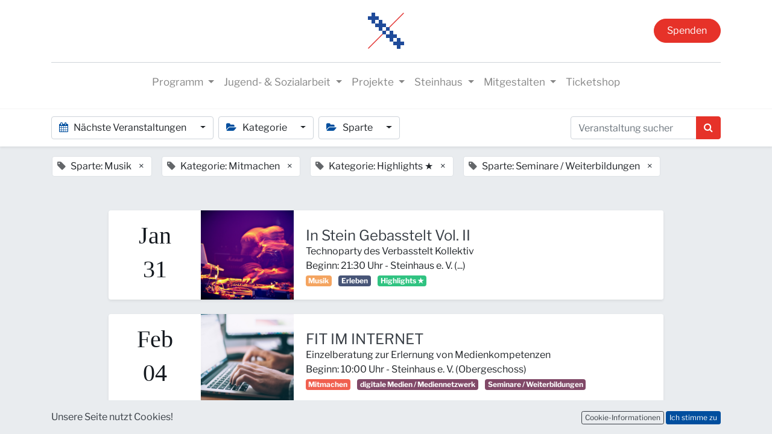

--- FILE ---
content_type: text/html; charset=utf-8
request_url: https://www.steinhaus-bautzen.de/event?tags=%5B11%2C+2%2C+13%2C+15%5D&search=&date=all&type=all&country=all
body_size: 12197
content:

    <!DOCTYPE html>
        
        
            
        
    <html lang="de-DE" data-website-id="1" data-oe-company-name="Steinhaus e. V.">
            
        
            
                
            
            
            
            
                
            
        
        
    <head>
                <meta charset="utf-8"/>
                <meta http-equiv="X-UA-Compatible" content="IE=edge,chrome=1"/>
    <meta name="viewport" content="width=device-width, initial-scale=1, user-scalable=no"/>
        <meta name="generator" content="Odoo"/>
        
        
        
            
            
            
        
        
        
            
            
            
            
                
                    
                        <meta property="og:type" content="website"/>
                    
                
                    
                        <meta property="og:title" content="Events | Steinhaus Bautzen"/>
                    
                
                    
                        <meta property="og:site_name" content="Steinhaus e. V."/>
                    
                
                    
                        <meta property="og:url" content="https://www.steinhaus-bautzen.de/event"/>
                    
                
                    
                        <meta property="og:image" content="https://www.steinhaus-bautzen.de/web/image/website/1/logo?unique=8dc6228"/>
                    
                
            
            
            
            
                
                    <meta name="twitter:card" content="summary_large_image"/>
                
                    <meta name="twitter:title" content="Events | Steinhaus Bautzen"/>
                
                    <meta name="twitter:image" content="https://www.steinhaus-bautzen.de/web/image/website/1/logo/300x300?unique=8dc6228"/>
                
            
        

        
            
            
        
        <link rel="canonical" href="http://www.steinhaus-bautzen.de/event"/>

        <title> Events | Steinhaus Bautzen </title>
                <link type="image/x-icon" rel="shortcut icon" href="/web/image/website/1/favicon?unique=8dc6228"/>
    <link rel="preload" href="/web/static/lib/fontawesome/fonts/fontawesome-webfont.woff2?v=4.7.0" as="font" crossorigin=""/>
    <link type="text/css" rel="stylesheet" href="/web/content/8998-b631d66/1/web.assets_common.css" data-asset-xmlid="web.assets_common" data-asset-version="b631d66"/>
    <link type="text/css" rel="stylesheet" href="/web/content/9014-d3cf877/1/web.assets_frontend.css" data-asset-xmlid="web.assets_frontend" data-asset-version="d3cf877"/>
        
    
  

                <script type="text/javascript">
                    var odoo = {
                        csrf_token: "8be0bd39d423042d550d10d73e7aade7636dc072o1801440100",
                        debug: "",
                    };
                </script>
    <script type="text/javascript">
                odoo.session_info = {"is_admin": false, "is_system": false, "is_website_user": true, "user_id": false, "is_frontend": true, "translationURL": "/website/translations", "cache_hashes": {"translations": "48c25c49af7a18274b0272d2d16d1e1f65f531fc"}, "lang_url_code": "de"};
                if (!/(^|;\s)tz=/.test(document.cookie)) {
                    const userTZ = Intl.DateTimeFormat().resolvedOptions().timeZone;
                    document.cookie = `tz=${userTZ}; path=/`;
                }
            </script>
    <script defer="defer" type="text/javascript" src="/web/content/9017-b943ed9/1/web.assets_common_minimal_js.js" data-asset-xmlid="web.assets_common_minimal_js" data-asset-version="b943ed9"></script>
    <script defer="defer" type="text/javascript" src="/web/content/9018-11ee4f4/1/web.assets_frontend_minimal_js.js" data-asset-xmlid="web.assets_frontend_minimal_js" data-asset-version="11ee4f4"></script>
    
        
    
    <script defer="defer" type="text/javascript" data-src="/web/content/9024-e552d9b/1/web.assets_common_lazy.js" data-asset-xmlid="web.assets_common_lazy" data-asset-version="e552d9b"></script>
    <script defer="defer" type="text/javascript" data-src="/web/content/9025-a726611/1/web.assets_frontend_lazy.js" data-asset-xmlid="web.assets_frontend_lazy" data-asset-version="a726611"></script>
        
    
  

                
            
            
    <link rel="manifest" href="/event/manifest.webmanifest" crossorigin="use-credentials"/>
    <link rel="apple-touch-icon" href="/web/image/website/1/app_icon/192x192?unique=8dc6228"/>
    <meta name="theme-color" content="#875A7B"/>

        
            
        
    </head>
            <body class="">
                
        
    
            
        <div id="wrapwrap" class="event   ">
      <header id="top" data-anchor="true" data-name="Header" class="  o_header_fixed o_hoverable_dropdown">
        <nav data-name="Navbar" class="navbar navbar-expand-lg navbar-light flex-lg-column o_colored_level o_cc shadow-sm py-0">
            <div id="top_menu_container" class="container align-items-center flex-row flex-wrap">
                
                <div class="o_header_centered_logo">
                    <div class="oe_structure oe_structure_solo" id="oe_structure_header_vertical_1">
      
    </div>
  </div>
                
                
    <a href="/" class="navbar-brand logo m-0">
            <span role="img" aria-label="Logo of Steinhaus Bautzen" title="Steinhaus Bautzen"><img src="/web/image/website/1/logo/Steinhaus%20Bautzen?unique=8dc6228" class="img img-fluid" alt="Steinhaus Bautzen" loading="lazy"/></span>
        </a>
    

                
                <div class="o_header_centered_logo text-right">
                    <div class="oe_structure oe_structure_solo" id="oe_structure_header_vertical_2">
      <section class="s_text_block o_colored_level undefined bg-o-color-4 pt0 pb0" data-snippet="s_text_block" data-name="Text" style="">
        <div class="s_allow_columns container">
          <a href="/spende#scrollTop=0" class="btn btn-fill-primary rounded-circle">Spenden</a>
        </div>
      </section>
    </div>
  </div>
                
                
    <button type="button" data-toggle="collapse" data-target="#top_menu_collapse" class="navbar-toggler my-3">
        <span class="navbar-toggler-icon o_not_editable"></span>
    </button>

                
                
                
                <div id="top_menu_collapse" class="collapse navbar-collapse flex-wrap">
                    <div class="oe_structure w-100 oe_structure_solo" id="oe_structure_header_vertical_3">
      <section class="s_text_block o_colored_level" data-snippet="s_text_block" data-name="Text">
        <div class="container">
          <div class="s_hr w-100 text-left pb4 pt16" data-name="Separator">
            <hr class="w-100 mx-auto" style="border-top-width: 1px; border-right-color: ; border-bottom-color: ; border-left-color: ; border-top-color: rgb(206, 212, 218) !important;"/>
          </div>
        </div>
      </section>
    </div>
  
                    
    <ul id="top_menu" class="nav navbar-nav o_menu_loading mx-auto">
        
                        
                        
                        
                            
    
    
    <li class="nav-item dropdown  ">
        <a data-toggle="dropdown" href="#" class="nav-link dropdown-toggle ">
            <span>Programm</span>
        </a>
        <ul class="dropdown-menu" role="menu">
            
                
    
    <li class="">
        <a role="menuitem" href="/events" class="dropdown-item ">
            <span>ALLE TERMINE</span>
        </a>
    </li>
    

            
                
    
    <li class="">
        <a role="menuitem" href="/event?tags=%5B1%5D" class="dropdown-item ">
            <span>Kino</span>
        </a>
    </li>
    

            
                
    
    <li class="">
        <a role="menuitem" href="/event?tags=%5B13%2C+2%5D" class="dropdown-item ">
            <span>Musik</span>
        </a>
    </li>
    

            
                
    
    <li class="">
        <a role="menuitem" href="/event?tags=%5B4%2C+13%5D" class="dropdown-item ">
            <span>Tanz / Theater</span>
        </a>
    </li>
    

            
                
    
    <li class="">
        <a role="menuitem" href="/event?tags=%5B3%2C+13%5D" class="dropdown-item ">
            <span>Kleinkunst / Comedy</span>
        </a>
    </li>
    

            
                
    
    <li class="">
        <a role="menuitem" href="/event?tags=%5B5%2C+10%2C+6%2C+7%5D" class="dropdown-item ">
            <span>Literatur / Ausstellungen / Vorträge</span>
        </a>
    </li>
    

            
                
    
    <li class="">
        <a role="menuitem" href="/staendiges" class="dropdown-item ">
            <span>Kurse / Workshops / Ständiges</span>
        </a>
    </li>
    

            
                
    
    <li class="">
        <a role="menuitem" href="/event?tags=%5B14%5D" class="dropdown-item ">
            <span>digitale Medien / Mediennetzwerk</span>
        </a>
    </li>
    

            
                
    
    <li class="">
        <a role="menuitem" href="/event?tags=%5B19%5D" class="dropdown-item ">
            <span>Demokratisch engagiert in Bautzen</span>
        </a>
    </li>
    

            
        </ul>
    </li>

                        
                            
    
    
    <li class="nav-item dropdown  ">
        <a data-toggle="dropdown" href="#" class="nav-link dropdown-toggle ">
            <span>Jugend- &amp; Sozialarbeit</span>
        </a>
        <ul class="dropdown-menu" role="menu">
            
                
    
    <li class="">
        <a role="menuitem" href="/jc" class="dropdown-item ">
            <span>Jugendclub</span>
        </a>
    </li>
    

            
                
    
    <li class="">
        <a role="menuitem" href="/mja-land" class="dropdown-item ">
            <span>Mobile Jugendarbeit Land</span>
        </a>
    </li>
    

            
                
    
    <li class="">
        <a role="menuitem" href="/prochancebautzen" class="dropdown-item ">
            <span>Mobile Jugendarbeit ProChance Bautzen</span>
        </a>
    </li>
    

            
                
    
    <li class="">
        <a role="menuitem" href="/schulsozialarbeit" class="dropdown-item ">
            <span>Schulsozialarbeit</span>
        </a>
    </li>
    

            
        </ul>
    </li>

                        
                            
    
    
    <li class="nav-item dropdown  ">
        <a data-toggle="dropdown" href="#" class="nav-link dropdown-toggle ">
            <span>Projekte</span>
        </a>
        <ul class="dropdown-menu" role="menu">
            
                
    
    <li class="">
        <a role="menuitem" href="/zukunftkultur" class="dropdown-item ">
            <span>PLSN Zukunft Kultur</span>
        </a>
    </li>
    

            
                
    
    <li class="">
        <a role="menuitem" href="/pop2go" class="dropdown-item ">
            <span>PopToGo</span>
        </a>
    </li>
    

            
                
    
    <li class="">
        <a role="menuitem" href="/demokratisch-engagiert-in-bautzen" class="dropdown-item ">
            <span>Demokratisch engagiert in Bautzen</span>
        </a>
    </li>
    

            
                
    
    <li class="">
        <a role="menuitem" href="/mediennetzwerk" class="dropdown-item ">
            <span>Medienkompetenzförderung</span>
        </a>
    </li>
    

            
                
    
    <li class="">
        <a role="menuitem" href="/digitalpakt-alter" class="dropdown-item ">
            <span>Digitalpakt Alter</span>
        </a>
    </li>
    

            
                
    
    <li class="">
        <a role="menuitem" href="https://www.engagiertes-bautzen.de/" class="dropdown-item ">
            <span>Engagiertes Bautzen 🔗</span>
        </a>
    </li>
    

            
                
    
    <li class="">
        <a role="menuitem" href="https://www.engagiertes-bautzen.de/profil/detail/2-Gemeinsam-in-Bautzen" class="dropdown-item ">
            <span>Gemeinsam in Bautzen 🔗</span>
        </a>
    </li>
    

            
        </ul>
    </li>

                        
                            
    
    
    <li class="nav-item dropdown  ">
        <a data-toggle="dropdown" href="#" class="nav-link dropdown-toggle ">
            <span>Steinhaus</span>
        </a>
        <ul class="dropdown-menu" role="menu">
            
                
    
    <li class="">
        <a role="menuitem" href="/ueber-uns" class="dropdown-item ">
            <span>Über uns</span>
        </a>
    </li>
    

            
                
    
    <li class="">
        <a role="menuitem" href="/ueber-uns#RAEUME" class="dropdown-item ">
            <span>Räume &amp; Ausstattung</span>
        </a>
    </li>
    

            
                
    
    <li class="">
        <a role="menuitem" href="/ueber-uns#TEAM" class="dropdown-item ">
            <span>Team</span>
        </a>
    </li>
    

            
                
    
    <li class="">
        <a role="menuitem" href="/ueber-uns#OEFFNUNGSZEITEN" class="dropdown-item ">
            <span>Öffnungszeiten &amp; Anfahrt</span>
        </a>
    </li>
    

            
                
    
    <li class="">
        <a role="menuitem" href="/ueber-uns#DOWNLOADS" class="dropdown-item ">
            <span>Downloads</span>
        </a>
    </li>
    

            
                
    
    <li class="">
        <a role="menuitem" href="/foerderer" class="dropdown-item ">
            <span>Förderer</span>
        </a>
    </li>
    

            
                
    
    <li class="">
        <a role="menuitem" href="/tickets" class="dropdown-item ">
            <span>Tickets</span>
        </a>
    </li>
    

            
                
    
    <li class="">
        <a role="menuitem" href="/ausschreibungen" class="dropdown-item ">
            <span>Ausschreibungen</span>
        </a>
    </li>
    

            
                
    
    <li class="">
        <a role="menuitem" href="/galerie" class="dropdown-item ">
            <span>Galerie</span>
        </a>
    </li>
    

            
                
    
    <li class="">
        <a role="menuitem" href="/kontakt" class="dropdown-item ">
            <span>Kontakt</span>
        </a>
    </li>
    

            
        </ul>
    </li>

                        
                            
    
    
    <li class="nav-item dropdown  ">
        <a data-toggle="dropdown" href="#" class="nav-link dropdown-toggle ">
            <span>Mitgestalten</span>
        </a>
        <ul class="dropdown-menu" role="menu">
            
                
    
    <li class="">
        <a role="menuitem" href="/mitgestalten" class="dropdown-item ">
            <span>Jobs</span>
        </a>
    </li>
    

            
                
    
    <li class="">
        <a role="menuitem" href="/mitgestalten#Praktika" class="dropdown-item ">
            <span>Freiwilligendienste &amp; Praktika</span>
        </a>
    </li>
    

            
                
    
    <li class="">
        <a role="menuitem" href="/mitgestalten#Vereinsmitgliedschaft" class="dropdown-item ">
            <span>Verein</span>
        </a>
    </li>
    

            
                
    
    <li class="">
        <a role="menuitem" href="/mitgestalten#Ehrenamt2" class="dropdown-item ">
            <span>Ehrenamt</span>
        </a>
    </li>
    

            
                
    
    <li class="">
        <a role="menuitem" href="/spende" class="dropdown-item ">
            <span>Spenden</span>
        </a>
    </li>
    

            
        </ul>
    </li>

                        
                            
    
    <li class="nav-item">
        <a role="menuitem" href="/tickets" class="nav-link ">
            <span>Ticketshop</span>
        </a>
    </li>
    

                        
            
        
        
            
        
        <li class="nav-item ml-lg-3 divider d-none"></li> 
        <li class="o_wsale_my_cart d-none nav-item ml-lg-3">
            <a href="/shop/cart" class="nav-link">
                <i class="fa fa-shopping-cart"></i>
                
                <sup class="my_cart_quantity badge badge-primary" data-order-id="">0</sup>
            </a>
        </li>
    
        
                        
                        
                        
                        
  
        
            
        
    

                    
    </ul>

                </div>
            </div>
        </nav>
    </header>
      <main>
        
            
        
        <div id="wrap" class="o_wevent_index">
            
            
            
            
            
    <nav class="navbar navbar-light border-top shadow-sm d-print-none">
        <div class="container">
            <div class="d-flex flex-column flex-sm-row justify-content-between w-100">
                <ul class="o_wevent_index_topbar_filters nav">
        <li class="nav-item dropdown mr-2 my-1">
            <a href="#" role="button" class="btn dropdown-toggle" data-toggle="dropdown">
                <i class="fa fa-calendar"></i>
                Nächste Veranstaltungen
            </a>
            <div class="dropdown-menu">
                
                    
                        <a href="/event?date=all&amp;tags=%5B11%2C+2%2C+13%2C+15%5D" class="dropdown-item d-flex align-items-center justify-content-between active">
                            Nächste Veranstaltungen
                            <span class="badge badge-pill badge-primary ml-3">15</span>
                        </a>
                    
                
                    
                        <a href="/event?date=today&amp;tags=%5B11%2C+2%2C+13%2C+15%5D" class="dropdown-item d-flex align-items-center justify-content-between ">
                            Heute
                            <span class="badge badge-pill badge-primary ml-3">1</span>
                        </a>
                    
                
                    
                        <a href="/event?date=month&amp;tags=%5B11%2C+2%2C+13%2C+15%5D" class="dropdown-item d-flex align-items-center justify-content-between ">
                            Dieser Monat
                            <span class="badge badge-pill badge-primary ml-3">12</span>
                        </a>
                    
                
                    
                        <a href="/event?date=old&amp;tags=%5B11%2C+2%2C+13%2C+15%5D" class="dropdown-item d-flex align-items-center justify-content-between ">
                            Vergangene Veranstaltungen
                            
                        </a>
                    
                
            </div>
        </li>
    
        
            <li class="nav-item dropdown mr-2 my-1">
                <a href="#" role="button" class="btn dropdown-toggle" data-toggle="dropdown">
                    <i class="fa fa-folder-open"></i>
                    Kategorie
                </a>
                <div class="dropdown-menu">
                    
                        <a href="/event?tags=%5B10%2C+2%2C+11%2C+13%2C+15%5D&amp;search=&amp;date=all&amp;type=all&amp;country=all" class="dropdown-item d-flex align-items-center justify-content-between ">
                            Erleben
                        </a>
                    
                        <a href="/event?tags=%5B2%2C+13%2C+15%5D&amp;search=&amp;date=all&amp;type=all&amp;country=all" class="dropdown-item d-flex align-items-center justify-content-between active">
                            Mitmachen
                        </a>
                    
                        <a href="/event?tags=%5B2%2C+11%2C+15%5D&amp;search=&amp;date=all&amp;type=all&amp;country=all" class="dropdown-item d-flex align-items-center justify-content-between active">
                            Highlights ★
                        </a>
                    
                </div>
            </li>
        
            <li class="nav-item dropdown mr-2 my-1">
                <a href="#" role="button" class="btn dropdown-toggle" data-toggle="dropdown">
                    <i class="fa fa-folder-open"></i>
                    Sparte
                </a>
                <div class="dropdown-menu">
                    
                        <a href="/event?tags=%5B11%2C+13%2C+15%5D&amp;search=&amp;date=all&amp;type=all&amp;country=all" class="dropdown-item d-flex align-items-center justify-content-between active">
                            Musik
                        </a>
                    
                        <a href="/event?tags=%5B1%2C+2%2C+11%2C+13%2C+15%5D&amp;search=&amp;date=all&amp;type=all&amp;country=all" class="dropdown-item d-flex align-items-center justify-content-between ">
                            Kino
                        </a>
                    
                        <a href="/event?tags=%5B18%2C+2%2C+11%2C+13%2C+15%5D&amp;search=&amp;date=all&amp;type=all&amp;country=all" class="dropdown-item d-flex align-items-center justify-content-between ">
                            FreiluftKino
                        </a>
                    
                        <a href="/event?tags=%5B3%2C+2%2C+11%2C+13%2C+15%5D&amp;search=&amp;date=all&amp;type=all&amp;country=all" class="dropdown-item d-flex align-items-center justify-content-between ">
                            Kleinkunst / Comedy / Kabarett
                        </a>
                    
                        <a href="/event?tags=%5B5%2C+2%2C+11%2C+13%2C+15%5D&amp;search=&amp;date=all&amp;type=all&amp;country=all" class="dropdown-item d-flex align-items-center justify-content-between ">
                            bildende Kunst / Ausstellungen
                        </a>
                    
                        <a href="/event?tags=%5B6%2C+2%2C+11%2C+13%2C+15%5D&amp;search=&amp;date=all&amp;type=all&amp;country=all" class="dropdown-item d-flex align-items-center justify-content-between ">
                            Literatur / Vorträge
                        </a>
                    
                        <a href="/event?tags=%5B4%2C+2%2C+11%2C+13%2C+15%5D&amp;search=&amp;date=all&amp;type=all&amp;country=all" class="dropdown-item d-flex align-items-center justify-content-between ">
                            Tanz / Theater
                        </a>
                    
                        <a href="/event?tags=%5B14%2C+2%2C+11%2C+13%2C+15%5D&amp;search=&amp;date=all&amp;type=all&amp;country=all" class="dropdown-item d-flex align-items-center justify-content-between ">
                            digitale Medien / Mediennetzwerk
                        </a>
                    
                        <a href="/event?tags=%5B7%2C+2%2C+11%2C+13%2C+15%5D&amp;search=&amp;date=all&amp;type=all&amp;country=all" class="dropdown-item d-flex align-items-center justify-content-between ">
                            Bürger / Forum
                        </a>
                    
                        <a href="/event?tags=%5B8%2C+2%2C+11%2C+13%2C+15%5D&amp;search=&amp;date=all&amp;type=all&amp;country=all" class="dropdown-item d-flex align-items-center justify-content-between ">
                            Bewegung / Sport
                        </a>
                    
                        <a href="/event?tags=%5B9%2C+2%2C+11%2C+13%2C+15%5D&amp;search=&amp;date=all&amp;type=all&amp;country=all" class="dropdown-item d-flex align-items-center justify-content-between ">
                            offener Treff
                        </a>
                    
                        <a href="/event?tags=%5B2%2C+11%2C+13%5D&amp;search=&amp;date=all&amp;type=all&amp;country=all" class="dropdown-item d-flex align-items-center justify-content-between active">
                            Seminare / Weiterbildungen
                        </a>
                    
                        <a href="/event?tags=%5B19%2C+2%2C+11%2C+13%2C+15%5D&amp;search=&amp;date=all&amp;type=all&amp;country=all" class="dropdown-item d-flex align-items-center justify-content-between ">
                            Demokratisch engagiert in Bautzen
                        </a>
                    
                </div>
            </li>
        
    </ul>
                <div class="d-flex align-items-center flex-wrap pl-sm-3 pr-0">
                    
    <form method="get" class="o_wevent_event_searchbar_form o_wait_lazy_js w-100 my-1 my-lg-0 " action="/event">
            
            
            <div role="search" class="input-group ">
        <input type="search" name="search" class="search-query form-control oe_search_box" placeholder="Veranstaltung suchen..." value=""/>
        <div class="input-group-append">
            <button type="submit" class="btn btn-primary oe_search_button" aria-label="Suchen" title="Suchen"><i class="fa fa-search"></i></button>
        </div>
    </div>

            
                <input type="hidden" name="tags" value="[11, 2, 13, 15]"/>
            
                
            
                
            
                
            
                
            
            
                        
                        
                    
        </form>
    
                </div>
            </div>
        </div>
    </nav>

            
            <div class="oe_structure oe_empty" data-editor-message="ZIEHEN SIE BAUSTEINE HIERHER" id="oe_structure_we_index_1">
      
    </div>
  
            <div class="o_wevent_events_list opt_event_list_cards_bg">
                <div class="container">
                    <div class="row">
                        
    <div class="d-flex align-items-center mt16">
        
            <span class="align-items-baseline border d-inline-flex pl-2 rounded ml16 mb-2 bg-white">
                <i class="fa fa-tag mr-2 text-muted"></i>
                Sparte: Musik
                <a class="btn border-0 py-1" href="/event?tags=%5B11%2C+13%2C+15%5D&amp;search=&amp;date=all&amp;type=all&amp;country=all">×</a>
            </span>
        
            <span class="align-items-baseline border d-inline-flex pl-2 rounded ml16 mb-2 bg-white">
                <i class="fa fa-tag mr-2 text-muted"></i>
                Kategorie: Mitmachen
                <a class="btn border-0 py-1" href="/event?tags=%5B2%2C+13%2C+15%5D&amp;search=&amp;date=all&amp;type=all&amp;country=all">×</a>
            </span>
        
            <span class="align-items-baseline border d-inline-flex pl-2 rounded ml16 mb-2 bg-white">
                <i class="fa fa-tag mr-2 text-muted"></i>
                Kategorie: Highlights ★
                <a class="btn border-0 py-1" href="/event?tags=%5B2%2C+11%2C+15%5D&amp;search=&amp;date=all&amp;type=all&amp;country=all">×</a>
            </span>
        
            <span class="align-items-baseline border d-inline-flex pl-2 rounded ml16 mb-2 bg-white">
                <i class="fa fa-tag mr-2 text-muted"></i>
                Sparte: Seminare / Weiterbildungen
                <a class="btn border-0 py-1" href="/event?tags=%5B2%2C+11%2C+13%5D&amp;search=&amp;date=all&amp;type=all&amp;country=all">×</a>
            </span>
        
    </div>

                    </div>
                    <div class="row">
                        <div id="o_wevent_index_main_col" class="col-md my-5 opt_events_list_rows">
                            <div class="row">
                                
                                
    
    
    
    
    
    
    <div class=" col-xl-10 offset-xl-1 mb-4">
                    <a class="text-decoration-none" href="/event/in-stein-gebasstelt-vol-ii-2026-01-31-2026-02-01-900/register">
                        <article itemscope="itemscope" itemtype="http://schema.org/Event" class="h-100 card border-0 shadow-sm">
                            <div class="h-100 row no-gutters">
                                <div class="col-sm-2 d-flex justify-content-center align-items-center ">
                                    <div class="text-dark">
                                        <div>
                                            <center>
                                                <h3 class="o_wevent_event_month">Jan</h3>
                                            </center>
                                        </div>
                                        <div>
                                            <center>
                                                <h3 class="o_wevent_event_day">31</h3>
                                            </center>
                                        </div>
                                    </div>
                                </div>
                                
                                
                                
                                
                                <header class="overflow-hidden bg-secondary col-sm-3 col-lg-2  ">
                                    
                                    <div class="d-block h-100 w-100">
                                        
  
  
  <div data-name="Titelbild" style="" class="o_record_cover_container d-flex flex-column h-100 o_colored_level o_cc o_cc3   ">
    <div class="o_record_cover_component o_record_cover_image " style="background-image: url(/web/image/10505-0bbd34fa/TEMP_Verbasstelt_Bsp_Unsplash_mattpalmer_HP.jpeg);"></div>
    
    
                                            
                                            
                                            
                                            
                                            

                                            
                                            
                                            
                                            
                                            
                                            
                                            
                                            
                                        
  </div>

                                    </div>
                                </header>
                                <div class="col ">
                                    

                                    <main class="card-body">
                                        
                                        
                                        
                                        
                                        
                                        <h5 class="card-title mt-2 mb-0 text-truncate ">
                                            <span itemprop="name">In Stein Gebasstelt Vol. II</span>
                                                
                                            
                                        </h5>

                                        
                                        
                                       
                                        
                                        <span itemprop="subtitle">Technoparty des Verbasstelt Kollektiv</span> 

                                        
                                        
                                        
                                        
                                        
                                        <div>
                                            <time itemprop="startDate" datetime="2026-01-31 20:30:00">
                                                <span>Beginn: </span>
                                                <span>21:30</span> Uhr
                                                
                                                <span> - </span>
                                                <span itemprop="location">
                    
                    <span>Steinhaus e. V.</span>
                     (<span>...</span>)
                </span>
            </time>
                                            <br/>
                                            
                                                <span class="badge mr8 badge-primary o_tag_color_2">
                                                    <span>Musik</span>
                                                </span>
                                            
                                                <span class="badge mr8 badge-light o_tag_color_8">
                                                    <span>Erleben</span>
                                                </span>
                                            
                                                <span class="badge mr8 badge-primary o_tag_color_10">
                                                    <span>Highlights ★</span>
                                                </span>
                                            
                                        </div>
                                    </main>
                                </div>
                                
                                
                                
                            </div>
                        </article>
                    </a>
                </div><div class=" col-xl-10 offset-xl-1 mb-4">
                    <a class="text-decoration-none" href="/event/fit-im-internet-2026-02-04-672/register">
                        <article itemscope="itemscope" itemtype="http://schema.org/Event" class="h-100 card border-0 shadow-sm">
                            <div class="h-100 row no-gutters">
                                <div class="col-sm-2 d-flex justify-content-center align-items-center ">
                                    <div class="text-dark">
                                        <div>
                                            <center>
                                                <h3 class="o_wevent_event_month">Feb</h3>
                                            </center>
                                        </div>
                                        <div>
                                            <center>
                                                <h3 class="o_wevent_event_day">04</h3>
                                            </center>
                                        </div>
                                    </div>
                                </div>
                                
                                
                                
                                
                                <header class="overflow-hidden bg-secondary col-sm-3 col-lg-2  ">
                                    
                                    <div class="d-block h-100 w-100">
                                        
  
  
  <div data-name="Titelbild" style="" class="o_record_cover_container d-flex flex-column h-100 o_colored_level o_cc o_cc3   ">
    <div class="o_record_cover_component o_record_cover_image " style="background-image: url(/web/image/7874-71e11555/TEMP_SLM_SocialMedia_HP.jpeg);"></div>
    
    
                                            
                                            
                                            
                                            
                                            

                                            
                                            
                                            
                                            
                                            
                                            
                                            
                                            
                                        
  </div>

                                    </div>
                                </header>
                                <div class="col ">
                                    

                                    <main class="card-body">
                                        
                                        
                                        
                                        
                                        
                                        <h5 class="card-title mt-2 mb-0 text-truncate ">
                                            <span itemprop="name">FIT IM INTERNET</span>
                                                
                                            
                                        </h5>

                                        
                                        
                                       
                                        
                                        <span itemprop="subtitle">Einzelberatung zur Erlernung von Medienkompetenzen</span> 

                                        
                                        
                                        
                                        
                                        
                                        <div>
                                            <time itemprop="startDate" datetime="2026-02-04 09:00:00">
                                                <span>Beginn: </span>
                                                <span>10:00</span> Uhr
                                                
                                                <span> - </span>
                                                <span itemprop="location">
                    
                    <span>Steinhaus e. V.</span>
                     (<span>Obergeschoss</span>)
                </span>
            </time>
                                            <br/>
                                            
                                                <span class="badge mr8 badge-primary o_tag_color_1">
                                                    <span>Mitmachen</span>
                                                </span>
                                            
                                                <span class="badge mr8 badge-light o_tag_color_5">
                                                    <span>digitale Medien / Mediennetzwerk</span>
                                                </span>
                                            
                                                <span class="badge mr8 badge-primary o_tag_color_5">
                                                    <span>Seminare / Weiterbildungen</span>
                                                </span>
                                            
                                        </div>
                                    </main>
                                </div>
                                
                                
                                
                            </div>
                        </article>
                    </a>
                </div><div class=" col-xl-10 offset-xl-1 mb-4">
                    <a class="text-decoration-none" href="/event/popchor-2026-02-05-515/register">
                        <article itemscope="itemscope" itemtype="http://schema.org/Event" class="h-100 card border-0 shadow-sm">
                            <div class="h-100 row no-gutters">
                                <div class="col-sm-2 d-flex justify-content-center align-items-center ">
                                    <div class="text-dark">
                                        <div>
                                            <center>
                                                <h3 class="o_wevent_event_month">Feb</h3>
                                            </center>
                                        </div>
                                        <div>
                                            <center>
                                                <h3 class="o_wevent_event_day">05</h3>
                                            </center>
                                        </div>
                                    </div>
                                </div>
                                
                                
                                
                                
                                <header class="overflow-hidden bg-secondary col-sm-3 col-lg-2  ">
                                    
                                    <div class="d-block h-100 w-100">
                                        
  
  
  <div data-name="Titelbild" style="" class="o_record_cover_container d-flex flex-column h-100 o_colored_level o_cc o_cc3   ">
    <div class="o_record_cover_component o_record_cover_image " style="background-image: url(/web/image/5657-707097e3/TEMP_Titelbild_Popchor_02_2022.png_HP.jpeg);"></div>
    
    
                                            
                                            
                                            
                                            
                                            

                                            
                                            
                                            
                                            
                                            
                                            
                                            
                                            
                                        
  </div>

                                    </div>
                                </header>
                                <div class="col ">
                                    

                                    <main class="card-body">
                                        
                                        
                                        
                                        
                                        
                                        <h5 class="card-title mt-2 mb-0 text-truncate ">
                                            <span itemprop="name">Popchor</span>
                                                
                                            
                                        </h5>

                                        
                                        
                                       
                                        
                                        <span itemprop="subtitle">Vocal-Coaching mit Ina Büttner für das gemeinsame Singen im Chor</span> 

                                        
                                        
                                        
                                        
                                        
                                        <div>
                                            <time itemprop="startDate" datetime="2026-02-05 16:30:00">
                                                <span>Beginn: </span>
                                                <span>17:30</span> Uhr
                                                
                                                <span> - </span>
                                                <span itemprop="location">
                    
                    <span>Steinhaus e. V.</span>
                     (<span>Galerie</span>)
                </span>
            </time>
                                            <br/>
                                            
                                                <span class="badge mr8 badge-primary o_tag_color_2">
                                                    <span>Musik</span>
                                                </span>
                                            
                                                <span class="badge mr8 badge-primary o_tag_color_1">
                                                    <span>Mitmachen</span>
                                                </span>
                                            
                                        </div>
                                    </main>
                                </div>
                                
                                
                                
                            </div>
                        </article>
                    </a>
                </div><div class=" col-xl-10 offset-xl-1 mb-4">
                    <a class="text-decoration-none" href="/event/weil-ich-es-wei-das-kneipenquiz-2026-02-06-911/register">
                        <article itemscope="itemscope" itemtype="http://schema.org/Event" class="h-100 card border-0 shadow-sm">
                            <div class="h-100 row no-gutters">
                                <div class="col-sm-2 d-flex justify-content-center align-items-center ">
                                    <div class="text-dark">
                                        <div>
                                            <center>
                                                <h3 class="o_wevent_event_month">Feb</h3>
                                            </center>
                                        </div>
                                        <div>
                                            <center>
                                                <h3 class="o_wevent_event_day">06</h3>
                                            </center>
                                        </div>
                                    </div>
                                </div>
                                
                                
                                
                                
                                <header class="overflow-hidden bg-secondary col-sm-3 col-lg-2  ">
                                    
                                    <div class="d-block h-100 w-100">
                                        
  
  
  <div data-name="Titelbild" style="" class="o_record_cover_container d-flex flex-column h-100 o_colored_level o_cc o_cc3   ">
    <div class="o_record_cover_component o_record_cover_image " style="background-image: url(/web/image/10587-080732ce/TEMP_2026-02-06_Kneipenquiz_HP.jpeg);"></div>
    
    
                                            
                                            
                                            
                                            
                                            

                                            
                                            
                                            
                                            
                                            
                                            
                                            
                                            
                                        
  </div>

                                    </div>
                                </header>
                                <div class="col ">
                                    

                                    <main class="card-body">
                                        
                                        
                                        
                                        
                                        
                                        <h5 class="card-title mt-2 mb-0 text-truncate ">
                                            <span itemprop="name">Weil ich es weiß! – das Kneipenquiz</span>
                                                
                                            
                                        </h5>

                                        
                                        
                                       
                                        
                                        <span itemprop="subtitle">Quizzen mit Tom vom Podcast „Weil ich es sage!“</span> 

                                        
                                        
                                        
                                        
                                        
                                        <div>
                                            <time itemprop="startDate" datetime="2026-02-06 18:00:00">
                                                <span>Beginn: </span>
                                                <span>19:00</span> Uhr
                                                
                                                <span> - </span>
                                                <span itemprop="location">
                    
                    <span>Steinhaus e. V.</span>
                     (<span>...</span>)
                </span>
            </time>
                                            <br/>
                                            
                                                <span class="badge mr8 badge-primary o_tag_color_2">
                                                    <span>Musik</span>
                                                </span>
                                            
                                                <span class="badge mr8 badge-primary o_tag_color_1">
                                                    <span>Mitmachen</span>
                                                </span>
                                            
                                                <span class="badge mr8 badge-primary o_tag_color_10">
                                                    <span>Highlights ★</span>
                                                </span>
                                            
                                                <span class="badge mr8 badge-light o_tag_color_2">
                                                    <span>Kleinkunst / Comedy / Kabarett</span>
                                                </span>
                                            
                                        </div>
                                    </main>
                                </div>
                                
                                
                                
                            </div>
                        </article>
                    </a>
                </div><div class=" col-xl-10 offset-xl-1 mb-4">
                    <a class="text-decoration-none" href="/event/woher-wohin-veronika-fischer-personlich-2026-02-07-886/register">
                        <article itemscope="itemscope" itemtype="http://schema.org/Event" class="h-100 card border-0 shadow-sm">
                            <div class="h-100 row no-gutters">
                                <div class="col-sm-2 d-flex justify-content-center align-items-center ">
                                    <div class="text-dark">
                                        <div>
                                            <center>
                                                <h3 class="o_wevent_event_month">Feb</h3>
                                            </center>
                                        </div>
                                        <div>
                                            <center>
                                                <h3 class="o_wevent_event_day">07</h3>
                                            </center>
                                        </div>
                                    </div>
                                </div>
                                
                                
                                
                                
                                <header class="overflow-hidden bg-secondary col-sm-3 col-lg-2  ">
                                    
                                    <div class="d-block h-100 w-100">
                                        
  
  
  <div data-name="Titelbild" style="" class="o_record_cover_container d-flex flex-column h-100 o_colored_level o_cc o_cc3   ">
    <div class="o_record_cover_component o_record_cover_image " style="background-image: url(/web/image/10406-d06c3e90/TEMP_VeronikaFischer_01_%28c%29%20Felix%20Weber_HP.jpeg);"></div>
    
    
                                            
                                            
                                            
                                            
                                            

                                            
                                            
                                            
                                            
                                            
                                            
                                            
                                            
                                        
  </div>

                                    </div>
                                </header>
                                <div class="col ">
                                    

                                    <main class="card-body">
                                        
                                        
                                        
                                        
                                        
                                        <h5 class="card-title mt-2 mb-0 text-truncate ">
                                            <span itemprop="name">WOHER WOHIN – VERONIKA FISCHER persönlich</span>
                                                
                                            
                                        </h5>

                                        
                                        
                                       
                                        
                                        <span itemprop="subtitle">Talkshow moderiert von Kai Suttner</span> 

                                        
                                        
                                        
                                        
                                        
                                        <div>
                                            <time itemprop="startDate" datetime="2026-02-07 19:00:00">
                                                <span>Beginn: </span>
                                                <span>20:00</span> Uhr
                                                 (Einlass: <span>19:00</span> Uhr)
                                                <span> - </span>
                                                <span itemprop="location">
                    
                    <span>Steinhaus e. V.</span>
                     (<span>Saal</span>)
                </span>
            </time>
                                            <br/>
                                            
                                                <span class="badge mr8 badge-primary o_tag_color_2">
                                                    <span>Musik</span>
                                                </span>
                                            
                                                <span class="badge mr8 badge-light o_tag_color_8">
                                                    <span>Erleben</span>
                                                </span>
                                            
                                                <span class="badge mr8 badge-primary o_tag_color_10">
                                                    <span>Highlights ★</span>
                                                </span>
                                            
                                                <span class="badge mr8 badge-light o_tag_color_2">
                                                    <span>Literatur / Vorträge</span>
                                                </span>
                                            
                                        </div>
                                    </main>
                                </div>
                                
                                
                                
                            </div>
                        </article>
                    </a>
                </div><div class=" col-xl-10 offset-xl-1 mb-4">
                    <a class="text-decoration-none" href="/event/poptogo-kreativcamp-2026-2026-02-09-2026-02-14-909/register">
                        <article itemscope="itemscope" itemtype="http://schema.org/Event" class="h-100 card border-0 shadow-sm">
                            <div class="h-100 row no-gutters">
                                <div class="col-sm-2 d-flex justify-content-center align-items-center ">
                                    <div class="text-dark">
                                        <div>
                                            <center>
                                                <h3 class="o_wevent_event_month">Feb</h3>
                                            </center>
                                        </div>
                                        <div>
                                            <center>
                                                <h3 class="o_wevent_event_day">09</h3>
                                            </center>
                                        </div>
                                    </div>
                                </div>
                                
                                
                                
                                
                                <header class="overflow-hidden bg-secondary col-sm-3 col-lg-2  ">
                                    
                                    <div class="d-block h-100 w-100">
                                        
  
  
  <div data-name="Titelbild" style="" class="o_record_cover_container d-flex flex-column h-100 o_colored_level o_cc o_cc3   ">
    <div class="o_record_cover_component o_record_cover_image " style="background-image: url(/web/image/5852-888705f8/TEMP_Pop2Go_Sommercamp22_HPTittle.png_HP.jpeg);"></div>
    
    
                                            
                                            
                                            
                                            
                                            

                                            
                                            
                                            
                                            
                                            
                                            
                                            
                                            
                                        
  </div>

                                    </div>
                                </header>
                                <div class="col ">
                                    

                                    <main class="card-body">
                                        
                                        
                                        
                                        
                                        
                                        <h5 class="card-title mt-2 mb-0 text-truncate ">
                                            <span itemprop="name">PopToGo Kreativcamp 2026</span>
                                                
                                            
                                        </h5>

                                        
                                        
                                       
                                        
                                        <span itemprop="subtitle">Workshopwoche für Kinder &amp; Jugendliche</span> 

                                        
                                        
                                        
                                        
                                        
                                        <div>
                                            <time itemprop="startDate" datetime="2026-02-09 09:00:00">
                                                <span>Beginn: </span>
                                                <span>10:00</span> Uhr
                                                
                                                <span> - </span>
                                                <span itemprop="location">
                    
                    <span>Steinhaus e. V.</span>
                     (<span>...</span>)
                </span>
            </time>
                                            <br/>
                                            
                                                <span class="badge mr8 badge-primary o_tag_color_1">
                                                    <span>Mitmachen</span>
                                                </span>
                                            
                                                <span class="badge mr8 badge-primary o_tag_color_2">
                                                    <span>Musik</span>
                                                </span>
                                            
                                                <span class="badge mr8 badge-primary o_tag_color_10">
                                                    <span>Highlights ★</span>
                                                </span>
                                            
                                        </div>
                                    </main>
                                </div>
                                
                                
                                
                            </div>
                        </article>
                    </a>
                </div><div class=" col-xl-10 offset-xl-1 mb-4">
                    <a class="text-decoration-none" href="/event/die-sprache-tanzt-im-gleichgewicht-des-schwankens-2026-02-17-910/register">
                        <article itemscope="itemscope" itemtype="http://schema.org/Event" class="h-100 card border-0 shadow-sm">
                            <div class="h-100 row no-gutters">
                                <div class="col-sm-2 d-flex justify-content-center align-items-center ">
                                    <div class="text-dark">
                                        <div>
                                            <center>
                                                <h3 class="o_wevent_event_month">Feb</h3>
                                            </center>
                                        </div>
                                        <div>
                                            <center>
                                                <h3 class="o_wevent_event_day">17</h3>
                                            </center>
                                        </div>
                                    </div>
                                </div>
                                
                                
                                
                                
                                <header class="overflow-hidden bg-secondary col-sm-3 col-lg-2  ">
                                    
                                    <div class="d-block h-100 w-100">
                                        
  
  
  <div data-name="Titelbild" style="" class="o_record_cover_container d-flex flex-column h-100 o_colored_level o_cc o_cc3   ">
    <div class="o_record_cover_component o_record_cover_image " style="background-image: url(/web/image/10586-db0356d5/TEMP_Hamida_HP.jpeg);"></div>
    
    
                                            
                                            
                                            
                                            
                                            

                                            
                                            
                                            
                                            
                                            
                                            
                                            
                                            
                                        
  </div>

                                    </div>
                                </header>
                                <div class="col ">
                                    

                                    <main class="card-body">
                                        
                                        
                                        
                                        
                                        
                                        <h5 class="card-title mt-2 mb-0 text-truncate ">
                                            <span itemprop="name">Die Sprache tanzt – im Gleichgewicht des Schwankens</span>
                                                
                                            
                                        </h5>

                                        
                                        
                                       
                                        
                                        <span itemprop="subtitle">Lesung mit Live Musik</span> 

                                        
                                        
                                        
                                        
                                        
                                        <div>
                                            <time itemprop="startDate" datetime="2026-02-17 18:00:00">
                                                <span>Beginn: </span>
                                                <span>19:00</span> Uhr
                                                
                                                <span> - </span>
                                                <span itemprop="location">
                    
                    <span>Steinhaus e. V.</span>
                     (<span>...</span>)
                </span>
            </time>
                                            <br/>
                                            
                                                <span class="badge mr8 badge-light o_tag_color_8">
                                                    <span>Erleben</span>
                                                </span>
                                            
                                                <span class="badge mr8 badge-primary o_tag_color_2">
                                                    <span>Musik</span>
                                                </span>
                                            
                                                <span class="badge mr8 badge-primary o_tag_color_10">
                                                    <span>Highlights ★</span>
                                                </span>
                                            
                                                <span class="badge mr8 badge-light o_tag_color_2">
                                                    <span>Literatur / Vorträge</span>
                                                </span>
                                            
                                                <span class="badge mr8 badge-light o_tag_color_9">
                                                    <span>Demokratisch engagiert in Bautzen</span>
                                                </span>
                                            
                                        </div>
                                    </main>
                                </div>
                                
                                
                                
                            </div>
                        </article>
                    </a>
                </div><div class=" col-xl-10 offset-xl-1 mb-4">
                    <a class="text-decoration-none" href="/event/fit-im-internet-2026-02-18-674/register">
                        <article itemscope="itemscope" itemtype="http://schema.org/Event" class="h-100 card border-0 shadow-sm">
                            <div class="h-100 row no-gutters">
                                <div class="col-sm-2 d-flex justify-content-center align-items-center ">
                                    <div class="text-dark">
                                        <div>
                                            <center>
                                                <h3 class="o_wevent_event_month">Feb</h3>
                                            </center>
                                        </div>
                                        <div>
                                            <center>
                                                <h3 class="o_wevent_event_day">18</h3>
                                            </center>
                                        </div>
                                    </div>
                                </div>
                                
                                
                                
                                
                                <header class="overflow-hidden bg-secondary col-sm-3 col-lg-2  ">
                                    
                                    <div class="d-block h-100 w-100">
                                        
  
  
  <div data-name="Titelbild" style="" class="o_record_cover_container d-flex flex-column h-100 o_colored_level o_cc o_cc3   ">
    <div class="o_record_cover_component o_record_cover_image " style="background-image: url(/web/image/7874-71e11555/TEMP_SLM_SocialMedia_HP.jpeg);"></div>
    
    
                                            
                                            
                                            
                                            
                                            

                                            
                                            
                                            
                                            
                                            
                                            
                                            
                                            
                                        
  </div>

                                    </div>
                                </header>
                                <div class="col ">
                                    

                                    <main class="card-body">
                                        
                                        
                                        
                                        
                                        
                                        <h5 class="card-title mt-2 mb-0 text-truncate ">
                                            <span itemprop="name">FIT IM INTERNET</span>
                                                
                                            
                                        </h5>

                                        
                                        
                                       
                                        
                                        <span itemprop="subtitle">Einzelberatung zur Erlernung von Medienkompetenzen</span> 

                                        
                                        
                                        
                                        
                                        
                                        <div>
                                            <time itemprop="startDate" datetime="2026-02-18 09:00:00">
                                                <span>Beginn: </span>
                                                <span>10:00</span> Uhr
                                                
                                                <span> - </span>
                                                <span itemprop="location">
                    
                    <span>Steinhaus e. V.</span>
                     (<span>Obergeschoss</span>)
                </span>
            </time>
                                            <br/>
                                            
                                                <span class="badge mr8 badge-primary o_tag_color_1">
                                                    <span>Mitmachen</span>
                                                </span>
                                            
                                                <span class="badge mr8 badge-light o_tag_color_5">
                                                    <span>digitale Medien / Mediennetzwerk</span>
                                                </span>
                                            
                                                <span class="badge mr8 badge-primary o_tag_color_5">
                                                    <span>Seminare / Weiterbildungen</span>
                                                </span>
                                            
                                        </div>
                                    </main>
                                </div>
                                
                                
                                
                            </div>
                        </article>
                    </a>
                </div><div class=" col-xl-10 offset-xl-1 mb-4">
                    <a class="text-decoration-none" href="/event/fit-im-internet-2026-02-25-673/register">
                        <article itemscope="itemscope" itemtype="http://schema.org/Event" class="h-100 card border-0 shadow-sm">
                            <div class="h-100 row no-gutters">
                                <div class="col-sm-2 d-flex justify-content-center align-items-center ">
                                    <div class="text-dark">
                                        <div>
                                            <center>
                                                <h3 class="o_wevent_event_month">Feb</h3>
                                            </center>
                                        </div>
                                        <div>
                                            <center>
                                                <h3 class="o_wevent_event_day">25</h3>
                                            </center>
                                        </div>
                                    </div>
                                </div>
                                
                                
                                
                                
                                <header class="overflow-hidden bg-secondary col-sm-3 col-lg-2  ">
                                    
                                    <div class="d-block h-100 w-100">
                                        
  
  
  <div data-name="Titelbild" style="" class="o_record_cover_container d-flex flex-column h-100 o_colored_level o_cc o_cc3   ">
    <div class="o_record_cover_component o_record_cover_image " style="background-image: url(/web/image/7874-71e11555/TEMP_SLM_SocialMedia_HP.jpeg);"></div>
    
    
                                            
                                            
                                            
                                            
                                            

                                            
                                            
                                            
                                            
                                            
                                            
                                            
                                            
                                        
  </div>

                                    </div>
                                </header>
                                <div class="col ">
                                    

                                    <main class="card-body">
                                        
                                        
                                        
                                        
                                        
                                        <h5 class="card-title mt-2 mb-0 text-truncate ">
                                            <span itemprop="name">FIT IM INTERNET</span>
                                                
                                            
                                        </h5>

                                        
                                        
                                       
                                        
                                        <span itemprop="subtitle">Einzelberatung zur Erlernung von Medienkompetenzen</span> 

                                        
                                        
                                        
                                        
                                        
                                        <div>
                                            <time itemprop="startDate" datetime="2026-02-25 09:00:00">
                                                <span>Beginn: </span>
                                                <span>10:00</span> Uhr
                                                
                                                <span> - </span>
                                                <span itemprop="location">
                    
                    <span>Steinhaus e. V.</span>
                     (<span>Obergeschoss</span>)
                </span>
            </time>
                                            <br/>
                                            
                                                <span class="badge mr8 badge-primary o_tag_color_1">
                                                    <span>Mitmachen</span>
                                                </span>
                                            
                                                <span class="badge mr8 badge-light o_tag_color_5">
                                                    <span>digitale Medien / Mediennetzwerk</span>
                                                </span>
                                            
                                                <span class="badge mr8 badge-primary o_tag_color_5">
                                                    <span>Seminare / Weiterbildungen</span>
                                                </span>
                                            
                                        </div>
                                    </main>
                                </div>
                                
                                
                                
                            </div>
                        </article>
                    </a>
                </div><div class=" col-xl-10 offset-xl-1 mb-4">
                    <a class="text-decoration-none" href="/event/popchor-2026-02-26-30/register">
                        <article itemscope="itemscope" itemtype="http://schema.org/Event" class="h-100 card border-0 shadow-sm">
                            <div class="h-100 row no-gutters">
                                <div class="col-sm-2 d-flex justify-content-center align-items-center ">
                                    <div class="text-dark">
                                        <div>
                                            <center>
                                                <h3 class="o_wevent_event_month">Feb</h3>
                                            </center>
                                        </div>
                                        <div>
                                            <center>
                                                <h3 class="o_wevent_event_day">26</h3>
                                            </center>
                                        </div>
                                    </div>
                                </div>
                                
                                
                                
                                
                                <header class="overflow-hidden bg-secondary col-sm-3 col-lg-2  ">
                                    
                                    <div class="d-block h-100 w-100">
                                        
  
  
  <div data-name="Titelbild" style="" class="o_record_cover_container d-flex flex-column h-100 o_colored_level o_cc o_cc3   ">
    <div class="o_record_cover_component o_record_cover_image " style="background-image: url(/web/image/5657-707097e3/TEMP_Titelbild_Popchor_02_2022.png_HP.jpeg);"></div>
    
    
                                            
                                            
                                            
                                            
                                            

                                            
                                            
                                            
                                            
                                            
                                            
                                            
                                            
                                        
  </div>

                                    </div>
                                </header>
                                <div class="col ">
                                    

                                    <main class="card-body">
                                        
                                        
                                        
                                        
                                        
                                        <h5 class="card-title mt-2 mb-0 text-truncate ">
                                            <span itemprop="name">Popchor</span>
                                                
                                            
                                        </h5>

                                        
                                        
                                       
                                        
                                        <span itemprop="subtitle">Vocal-Coaching mit Ina Büttner für das gemeinsame Singen im Chor</span> 

                                        
                                        
                                        
                                        
                                        
                                        <div>
                                            <time itemprop="startDate" datetime="2026-02-26 16:30:00">
                                                <span>Beginn: </span>
                                                <span>17:30</span> Uhr
                                                
                                                <span> - </span>
                                                <span itemprop="location">
                    
                    <span>Steinhaus e. V.</span>
                     (<span>Galerie</span>)
                </span>
            </time>
                                            <br/>
                                            
                                                <span class="badge mr8 badge-primary o_tag_color_2">
                                                    <span>Musik</span>
                                                </span>
                                            
                                                <span class="badge mr8 badge-primary o_tag_color_1">
                                                    <span>Mitmachen</span>
                                                </span>
                                            
                                        </div>
                                    </main>
                                </div>
                                
                                
                                
                            </div>
                        </article>
                    </a>
                </div><div class=" col-xl-10 offset-xl-1 mb-4">
                    <a class="text-decoration-none" href="/event/online-elternabend-2026-02-26-919/register">
                        <article itemscope="itemscope" itemtype="http://schema.org/Event" class="h-100 card border-0 shadow-sm">
                            <div class="h-100 row no-gutters">
                                <div class="col-sm-2 d-flex justify-content-center align-items-center ">
                                    <div class="text-dark">
                                        <div>
                                            <center>
                                                <h3 class="o_wevent_event_month">Feb</h3>
                                            </center>
                                        </div>
                                        <div>
                                            <center>
                                                <h3 class="o_wevent_event_day">26</h3>
                                            </center>
                                        </div>
                                    </div>
                                </div>
                                
                                
                                
                                
                                <header class="overflow-hidden bg-secondary col-sm-3 col-lg-2  ">
                                    
                                    <div class="d-block h-100 w-100">
                                        
  
  
  <div data-name="Titelbild" style="" class="o_record_cover_container d-flex flex-column h-100 o_colored_level o_cc o_cc3   ">
    <div class="o_record_cover_component o_record_cover_image " style="background-image: url(/web/image/10609-77273577/TEMP_26.02.26%20Juuuport_HP.jpeg);"></div>
    
    
                                            
                                            
                                            
                                            
                                            

                                            
                                            
                                            
                                            
                                            
                                            
                                            
                                            
                                        
  </div>

                                    </div>
                                </header>
                                <div class="col ">
                                    

                                    <main class="card-body">
                                        
                                        
                                        
                                        
                                        
                                        <h5 class="card-title mt-2 mb-0 text-truncate ">
                                            <span itemprop="name">Online Elternabend</span>
                                                
                                            
                                        </h5>

                                        
                                        
                                       
                                        
                                        <span itemprop="subtitle">Gaming, Tablet, Smartphone &amp; Co.</span> 

                                        
                                        
                                        
                                        
                                        
                                        <div>
                                            <time itemprop="startDate" datetime="2026-02-26 18:00:00">
                                                <span>Beginn: </span>
                                                <span>19:00</span> Uhr
                                                
                                                <span> - </span>
                                                <span itemprop="location">
                    
                    <span>Online</span>
                     (<span>...</span>)
                </span>
            </time>
                                            <br/>
                                            
                                                <span class="badge mr8 badge-primary o_tag_color_1">
                                                    <span>Mitmachen</span>
                                                </span>
                                            
                                                <span class="badge mr8 badge-light o_tag_color_5">
                                                    <span>digitale Medien / Mediennetzwerk</span>
                                                </span>
                                            
                                                <span class="badge mr8 badge-primary o_tag_color_5">
                                                    <span>Seminare / Weiterbildungen</span>
                                                </span>
                                            
                                        </div>
                                    </main>
                                </div>
                                
                                
                                
                            </div>
                        </article>
                    </a>
                </div><div class=" col-xl-10 offset-xl-1 mb-4">
                    <a class="text-decoration-none" href="/event/babeln-ein-kolumbianisch-judischer-abend-2026-02-28-892/register">
                        <article itemscope="itemscope" itemtype="http://schema.org/Event" class="h-100 card border-0 shadow-sm">
                            <div class="h-100 row no-gutters">
                                <div class="col-sm-2 d-flex justify-content-center align-items-center ">
                                    <div class="text-dark">
                                        <div>
                                            <center>
                                                <h3 class="o_wevent_event_month">Feb</h3>
                                            </center>
                                        </div>
                                        <div>
                                            <center>
                                                <h3 class="o_wevent_event_day">28</h3>
                                            </center>
                                        </div>
                                    </div>
                                </div>
                                
                                
                                
                                
                                <header class="overflow-hidden bg-secondary col-sm-3 col-lg-2  ">
                                    
                                    <div class="d-block h-100 w-100">
                                        
  
  
  <div data-name="Titelbild" style="" class="o_record_cover_container d-flex flex-column h-100 o_colored_level o_cc o_cc3   ">
    <div class="o_record_cover_component o_record_cover_image " style="background-image: url(/web/image/10464-163b1334/TEMP_DosAlmas_01_%28c%29%20Olga%20Gantman_HP.jpeg);"></div>
    
    
                                            
                                            
                                            
                                            
                                            

                                            
                                            
                                            
                                            
                                            
                                            
                                            
                                            
                                        
  </div>

                                    </div>
                                </header>
                                <div class="col ">
                                    

                                    <main class="card-body">
                                        
                                        
                                        
                                        
                                        
                                        <h5 class="card-title mt-2 mb-0 text-truncate ">
                                            <span itemprop="name">babeln - Ein kolumbianisch-jüdischer Abend</span>
                                                
                                            
                                        </h5>

                                        
                                        
                                       
                                        
                                        <span itemprop="subtitle">von und mit Max Loeb García und Dos Almas</span> 

                                        
                                        
                                        
                                        
                                        
                                        <div>
                                            <time itemprop="startDate" datetime="2026-02-28 19:00:00">
                                                <span>Beginn: </span>
                                                <span>20:00</span> Uhr
                                                 (Einlass: <span>19:00</span> Uhr)
                                                <span> - </span>
                                                <span itemprop="location">
                    
                    <span>Steinhaus e. V.</span>
                     (<span>Saal</span>)
                </span>
            </time>
                                            <br/>
                                            
                                                <span class="badge mr8 badge-light o_tag_color_8">
                                                    <span>Erleben</span>
                                                </span>
                                            
                                                <span class="badge mr8 badge-primary o_tag_color_2">
                                                    <span>Musik</span>
                                                </span>
                                            
                                                <span class="badge mr8 badge-primary o_tag_color_10">
                                                    <span>Highlights ★</span>
                                                </span>
                                            
                                        </div>
                                    </main>
                                </div>
                                
                                
                                
                            </div>
                        </article>
                    </a>
                </div>
            
    <div class="form-inline justify-content-center my-3">
        
        <ul class=" pagination m-0 ">
            <li class="page-item disabled">
                <a href="" class="page-link ">Zurück</a>
            </li>
            
                <li class="page-item active"> <a href="/event?tags=%5B11%2C+2%2C+13%2C+15%5D&amp;search=&amp;date=all&amp;type=all&amp;country=all" class="page-link ">1</a></li>
            
                <li class="page-item "> <a href="/event/page/2?tags=%5B11%2C+2%2C+13%2C+15%5D&amp;search=&amp;date=all&amp;type=all&amp;country=all" class="page-link ">2</a></li>
            
            <li class="page-item ">
                <a href="/event/page/2?tags=%5B11%2C+2%2C+13%2C+15%5D&amp;search=&amp;date=all&amp;type=all&amp;country=all" class="page-link ">Weiter</a>
            </li>
        </ul>
    
    </div>

                            </div>
                        </div>
                    </div>
                </div>
            </div>
            
            <div class="oe_structure oe_empty" id="oe_structure_we_index_2"></div>
  </div>
    
        
        
    
      </main>
      <footer id="bottom" data-anchor="true" data-name="Footer" class="o_footer o_colored_level o_cc  o_footer_slideout">
        <div id="footer" class="oe_structure oe_structure_solo" style="">
      <section class="s_text_block pb8 pt56" data-snippet="s_text_block" data-name="Text" style="">
        <div class="s_allow_columns container">
          <div class="s_share mb-4 text-center" data-name="Social Media"><h5 class="s_share_title d-none" style=""><img class="img-fluid o_we_custom_image" src="/web/image/658-893c024c/Logo_Stadt%20Bautzen.png" alt="" loading="lazy" style=""/>Follow us</h5><a href="https://www.facebook.com/SteinhausBautzen" class="s_share_facebook" target="_blank"><i class="fa fa-facebook-square fa-2x" data-original-title="" title="" aria-describedby="tooltip323154" style="color: rgb(107, 173, 222);"></i></a>
&nbsp;                        <a href="https://www.instagram.com/steinhausbautzen" class="s_share_twitter" target="_blank" data-original-title="" title="" aria-describedby="tooltip328880"><i class="fa fa-instagram float-left fa-2x" data-original-title="" title="" aria-describedby="tooltip3385" style="color: rgb(181, 99, 8);"></i> &nbsp;&nbsp; </a><a href="https://www.youtube.com/user/SteinhausTV" class="s_share_linkedin" target="_blank" data-original-title="" title="" aria-describedby="tooltip111326"><i class="fa fa-youtube float-left fa-2x" data-original-title="" title="" aria-describedby="tooltip97886" style="color: rgb(231, 99, 99);"></i> &nbsp; &nbsp; </a><a href="https://www.flickr.com/photos/steinhausbautzen/albums"><span class="fa fa-flickr float-left fa-2x" data-original-title="" title="" aria-describedby="tooltip686402" style="color: rgb(242, 88, 242);"></span></a><a href="/website/social/linkedin" class="s_share_linkedin" target="_blank">
                        </a>
                    </div>
          <div style="text-align: center;">
            <small class="text-center mb-1">Steinhaus e.V. | Steinstraße 37 | 02625 Bautzen&nbsp;</small>
            <br/>
            <small class="mb-1 text-center"><span class="fa fa-phone" style=""></span>&nbsp; + 49 3591 531 99 66</small>
            <small class="mb-1 text-center">
              <br/>
            </small>
            <small class="mb-1 text-center">&nbsp;</small>
            <small class="mb-1 text-center"><span class="fa fa-envelope-o" style=""></span>&nbsp;&nbsp;&nbsp;<a href="mailto:steinhaus@steinhaus-bautzen.de">steinhaus@steinhaus-bautzen.de</a></small>
            <br/>
          </div>
          <small class="mb-1 text-center">
            <br/>
          </small>
          <p class="mb-1 text-center">
            <b><a href="/impressum#Impressum">Impressum</a>&nbsp;|&nbsp;&nbsp;<a href="/impressum#Datenschutzerkl%C3%A4rung">Datenschutz</a> | <a href="/#SHNewsletter">Newsletter</a></b>
          </p>
          <small class="mb-1 text-center">
            <b>
              <br/>
            </b>
          </small>
          <div style="text-align: center;">
            <small class="mb-1 text-center">
              <i>Die Arbeit des Steinhaus Bautzen wird gefördert durch das BMBFSFJ, die Stadt und den Landkreis Bautzen</i>
            </small>
            <small class="mb-1 text-center">
              <i>und den Kulturraum Oberlausitz-Niederschlesien.</i>
            </small>
            <br/>
            <small class="mb-1 text-center">
          </small>
          </div>
        </div>
      </section>
      <section class="s_text_block pt8 pb128" data-snippet="s_text_block" data-name="Logo" style="position: relative;">
        <div class="container">
          <div class="row">
            <div class="o_colored_level undefined col-lg-12" style="">
              <a href="/" class="o_footer_logo logo" data-original-title="" title="" aria-describedby="tooltip999540">
                <img src="/web/image/9955-5a1344c0/SH_Foerderbalken_HP_2025.png" class="img-fluid mx-auto rounded" aria-label="Logo of MyCompany" title="MyCompany" role="img" loading="lazy" alt="" style="" data-original-id="9954" data-original-src="/web/image/9954-5f440fb2/SH_Foerderbalken_HP_2025.png" data-mimetype="image/png" data-resize-width="1597"/>
              </a>
            </div>
          </div>
        </div>
      </section>
    </div>
  <div id="o_footer_scrolltop_wrapper" class="container h-0 d-flex align-items-center justify-content-center">
            <a id="o_footer_scrolltop" role="button" href="#top" title="Scroll To Top" class="btn btn-primary rounded-circle d-flex align-items-center justify-content-center">
                <span class="fa fa-1x fa-chevron-up"></span>
            </a>
        </div>
    
        <div class="o_footer_copyright o_colored_level o_cc" data-name="Copyright">
          <div class="container py-3">
            <div class="row">
              <div class="col-sm text-center text-sm-left text-muted">
                
        
    
                <span class="o_footer_copyright_name mr-2">Copyright © Steinhaus e.V.</span>
            
        
    
        
        
        
    
        
    
        
              </div>
              <div class="col-sm text-center text-sm-right o_not_editable">
                
        <div class="o_brand_promotion">
            
        
        
        Powered by 
            <a target="_blank" class="badge badge-light" href="http://www.odoo.com?utm_source=db&amp;utm_medium=website">
                <img alt="Odoo" src="/web/static/src/img/odoo_logo_tiny.png" style="height: 1em; vertical-align: baseline;" loading="lazy"/>
            </a>
        - 
                    Die #1 <a target="_blank" href="http://www.odoo.com/page/e-commerce?utm_source=db&amp;utm_medium=website">Open-Source eCommerce</a>
                
    
        </div>
    
              </div>
            </div>
          </div>
        </div>
      </footer>
    <div id="website_cookies_bar" class="s_popup o_snippet_invisible" data-name="Cookies Bar" data-vcss="001" data-invisible="1">
      <div class="modal s_popup_bottom s_popup_no_backdrop o_cookies_discrete modal_shown" data-show-after="500" data-display="afterDelay" data-consents-duration="999" data-focus="false" data-backdrop="false" data-keyboard="false" tabindex="-1" role="dialog" style="display: none;" aria-hidden="true">
        <div class="modal-dialog d-flex s_popup_size_full">
          <div class="modal-content oe_structure">
            <section class="o_colored_level o_cc o_cc1">
              <div class="container">
                <div class="row">
                  <div class="col-lg-8 pt16 o_colored_level">
                    <p>Unsere Seite nutzt Cookies!<br/></p>
                  </div>
                  <div class="col-lg-4 pt16 text-right o_colored_level">
                    <a href="/cookie-policy" class="o_cookies_bar_text_policy btn btn-secondary btn-sm" data-original-title="" title="" aria-describedby="tooltip453277">Cookie-Informationen</a>
                    <a href="#" role="button" class="js_close_popup o_cookies_bar_text_button btn btn-primary btn-sm" data-original-title="" title="" aria-describedby="tooltip586759">Ich stimme zu</a>
                  </div>
                </div>
              </div>
            </section>
          </div>
        </div>
      </div>
    </div>
  
    </div>
        
    
  
        
    </body>
        </html>
    
